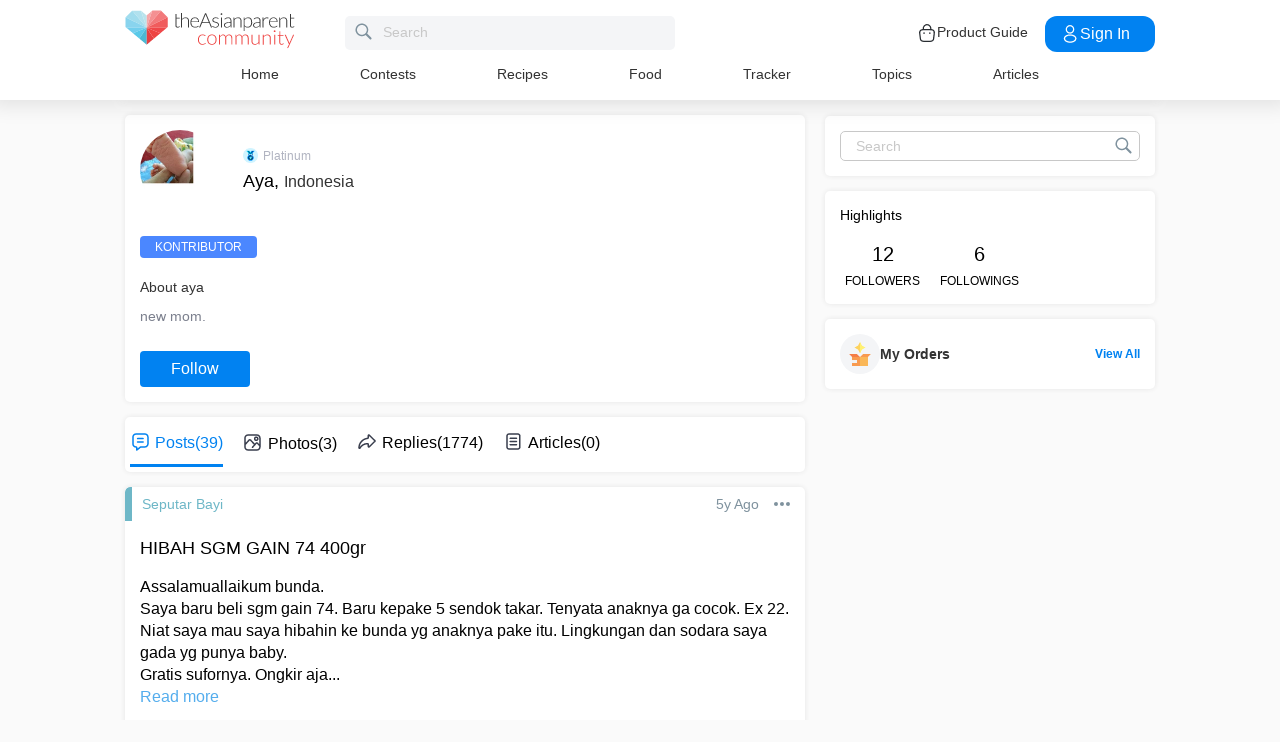

--- FILE ---
content_type: application/javascript; charset=utf-8
request_url: https://fundingchoicesmessages.google.com/f/AGSKWxU9_u9Erlkg57KgnhaXVTHlKy-2k1ml3o4xgNpD9ajWywqMOmr9rj0PyabB0UG7BHlIIGyhkzkkUl7tySNhnM12ChHHa6SLRZudy3Mzc8wMkIl6jDybd7DCQJN7chEF8FDG53zT-3npo4hCmCRZhkPA2sQMXZp3_GpRqsDiP0fpn8W8lJgIadzRznkF/_/ads.v5.js/sponsorads./adserver--ads-right./ad-iframe.
body_size: -1290
content:
window['68b0b3cb-adb2-4130-b951-99812a0fc90d'] = true;